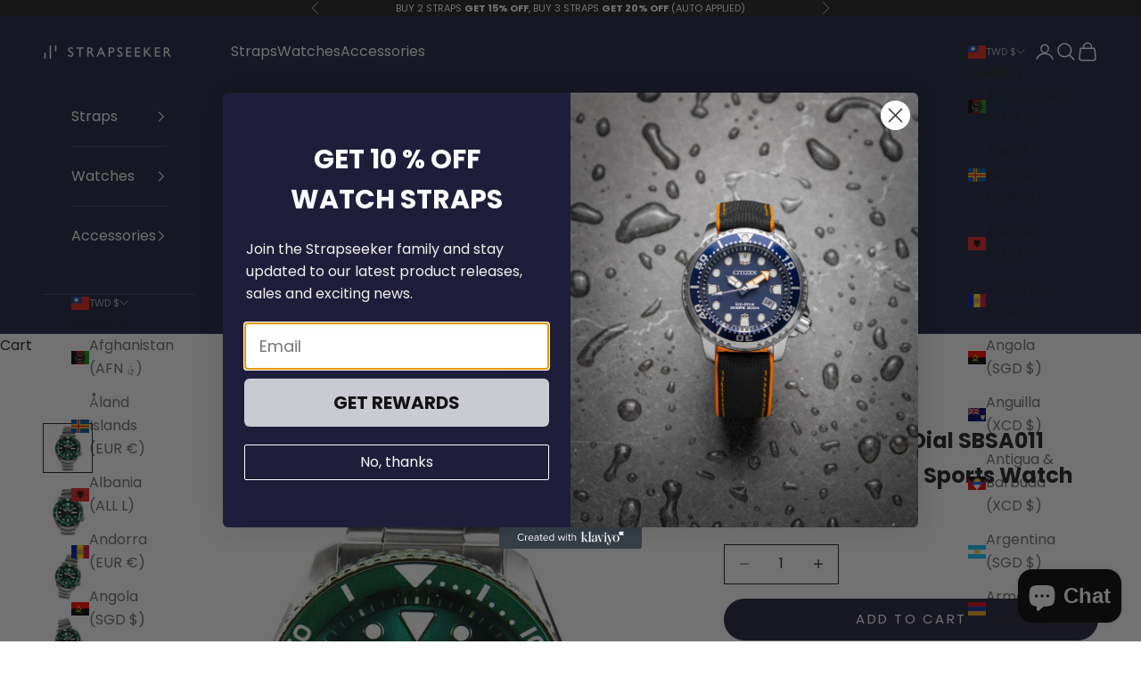

--- FILE ---
content_type: text/javascript; charset=utf-8
request_url: https://www.strapseeker.com/en-tw/products/sbsa011.js
body_size: 543
content:
{"id":6787818487894,"title":"Seiko JDM Green Dial SBSA011 Automatic Japan Sports Watch","handle":"sbsa011","description":"\u003cdiv\u003e\u003c\/div\u003e\n\u003cdiv\u003eSeiko 5 Sports JDM Collection\u003cbr\u003e\n\u003c\/div\u003e\n\u003cdiv\u003e#SBSA011\u003c\/div\u003e\n\u003cdiv\u003eMade in Japan\u003c\/div\u003e\n\u003cdiv\u003eAutomatic Movement\u003c\/div\u003e\n\u003cdiv\u003eCaliber 4R36\u003c\/div\u003e\n\u003cdiv\u003e24 Jewels\u003c\/div\u003e\n\u003cdiv\u003eMagnetic Resistant\u003c\/div\u003e\n\u003cdiv\u003eGreen Dial and Bezel\u003c\/div\u003e\n\u003cdiv\u003eAnalog Display\u003c\/div\u003e\n\u003cdiv\u003eStainless Steel Case and Strap\u003c\/div\u003e\n\u003cdiv\u003eDate and Day Indicator\u003c\/div\u003e\n\u003cdiv\u003eLuminous Hands Markers\u003c\/div\u003e\n\u003cdiv\u003eSecond Hand Stop Function\u003c\/div\u003e\n\u003cdiv\u003eHardlex Glass\u003c\/div\u003e\n\u003cdiv\u003e100M Water Resistant\u003c\/div\u003e\n\u003cdiv\u003eSee-Through Back\u003c\/div\u003e\n\u003cdiv\u003eScrew Back\u003c\/div\u003e\n\u003cdiv\u003eApprox. Case Size 42.5mm\u003c\/div\u003e\n\u003cdiv\u003eApprox. Case Thickness 13.4mm\u003c\/div\u003e\n\u003cdiv\u003e1 Year Warranty\u003c\/div\u003e","published_at":"2022-08-11T18:16:14+08:00","created_at":"2022-08-02T19:26:49+08:00","vendor":"Seiko","type":"Watches","tags":["Automatic Watches","Seiko","Seiko 5","Seiko 5 SBSA","Seiko 5 Watch","Seiko Automatic Watch","Seiko Green Dial Watch","Seiko JDM","Seiko Watches","Sports Watches","Watches"],"price":1028100,"price_min":1028100,"price_max":1028100,"available":true,"price_varies":false,"compare_at_price":null,"compare_at_price_min":0,"compare_at_price_max":0,"compare_at_price_varies":false,"variants":[{"id":39974706380886,"title":"Default Title","option1":"Default Title","option2":null,"option3":null,"sku":"SBSA011","requires_shipping":true,"taxable":true,"featured_image":null,"available":true,"name":"Seiko JDM Green Dial SBSA011 Automatic Japan Sports Watch","public_title":null,"options":["Default Title"],"price":1028100,"weight":300,"compare_at_price":null,"inventory_management":"shopify","barcode":null,"requires_selling_plan":false,"selling_plan_allocations":[]}],"images":["\/\/cdn.shopify.com\/s\/files\/1\/0137\/1691\/4262\/products\/seikoseiko-jdm-green-dial-sbsa011-automatic-japan-sports-watch-572744.jpg?v=1733819470","\/\/cdn.shopify.com\/s\/files\/1\/0137\/1691\/4262\/products\/seikoseiko-jdm-green-dial-sbsa011-automatic-japan-sports-watch-708448.jpg?v=1733819470","\/\/cdn.shopify.com\/s\/files\/1\/0137\/1691\/4262\/products\/seikoseiko-jdm-green-dial-sbsa011-automatic-japan-sports-watch-555052.jpg?v=1733819470","\/\/cdn.shopify.com\/s\/files\/1\/0137\/1691\/4262\/products\/seikoseiko-jdm-green-dial-sbsa011-automatic-japan-sports-watch-351247.jpg?v=1733819470"],"featured_image":"\/\/cdn.shopify.com\/s\/files\/1\/0137\/1691\/4262\/products\/seikoseiko-jdm-green-dial-sbsa011-automatic-japan-sports-watch-572744.jpg?v=1733819470","options":[{"name":"Title","position":1,"values":["Default Title"]}],"url":"\/en-tw\/products\/sbsa011","media":[{"alt":"Seiko JDM Green Dial SBSA011 Automatic Japan Sports Watch -Seiko","id":34847164596502,"position":1,"preview_image":{"aspect_ratio":1.0,"height":1100,"width":1100,"src":"https:\/\/cdn.shopify.com\/s\/files\/1\/0137\/1691\/4262\/products\/seikoseiko-jdm-green-dial-sbsa011-automatic-japan-sports-watch-572744.jpg?v=1733819470"},"aspect_ratio":1.0,"height":1100,"media_type":"image","src":"https:\/\/cdn.shopify.com\/s\/files\/1\/0137\/1691\/4262\/products\/seikoseiko-jdm-green-dial-sbsa011-automatic-japan-sports-watch-572744.jpg?v=1733819470","width":1100},{"alt":"Seiko JDM Green Dial SBSA011 Automatic Japan Sports Watch -Seiko","id":34847164629270,"position":2,"preview_image":{"aspect_ratio":1.0,"height":1100,"width":1100,"src":"https:\/\/cdn.shopify.com\/s\/files\/1\/0137\/1691\/4262\/products\/seikoseiko-jdm-green-dial-sbsa011-automatic-japan-sports-watch-708448.jpg?v=1733819470"},"aspect_ratio":1.0,"height":1100,"media_type":"image","src":"https:\/\/cdn.shopify.com\/s\/files\/1\/0137\/1691\/4262\/products\/seikoseiko-jdm-green-dial-sbsa011-automatic-japan-sports-watch-708448.jpg?v=1733819470","width":1100},{"alt":"Seiko JDM Green Dial SBSA011 Automatic Japan Sports Watch -Seiko","id":34847164662038,"position":3,"preview_image":{"aspect_ratio":1.0,"height":1100,"width":1100,"src":"https:\/\/cdn.shopify.com\/s\/files\/1\/0137\/1691\/4262\/products\/seikoseiko-jdm-green-dial-sbsa011-automatic-japan-sports-watch-555052.jpg?v=1733819470"},"aspect_ratio":1.0,"height":1100,"media_type":"image","src":"https:\/\/cdn.shopify.com\/s\/files\/1\/0137\/1691\/4262\/products\/seikoseiko-jdm-green-dial-sbsa011-automatic-japan-sports-watch-555052.jpg?v=1733819470","width":1100},{"alt":"Seiko JDM Green Dial SBSA011 Automatic Japan Sports Watch -Seiko","id":34847164694806,"position":4,"preview_image":{"aspect_ratio":1.0,"height":1100,"width":1100,"src":"https:\/\/cdn.shopify.com\/s\/files\/1\/0137\/1691\/4262\/products\/seikoseiko-jdm-green-dial-sbsa011-automatic-japan-sports-watch-351247.jpg?v=1733819470"},"aspect_ratio":1.0,"height":1100,"media_type":"image","src":"https:\/\/cdn.shopify.com\/s\/files\/1\/0137\/1691\/4262\/products\/seikoseiko-jdm-green-dial-sbsa011-automatic-japan-sports-watch-351247.jpg?v=1733819470","width":1100}],"requires_selling_plan":false,"selling_plan_groups":[]}